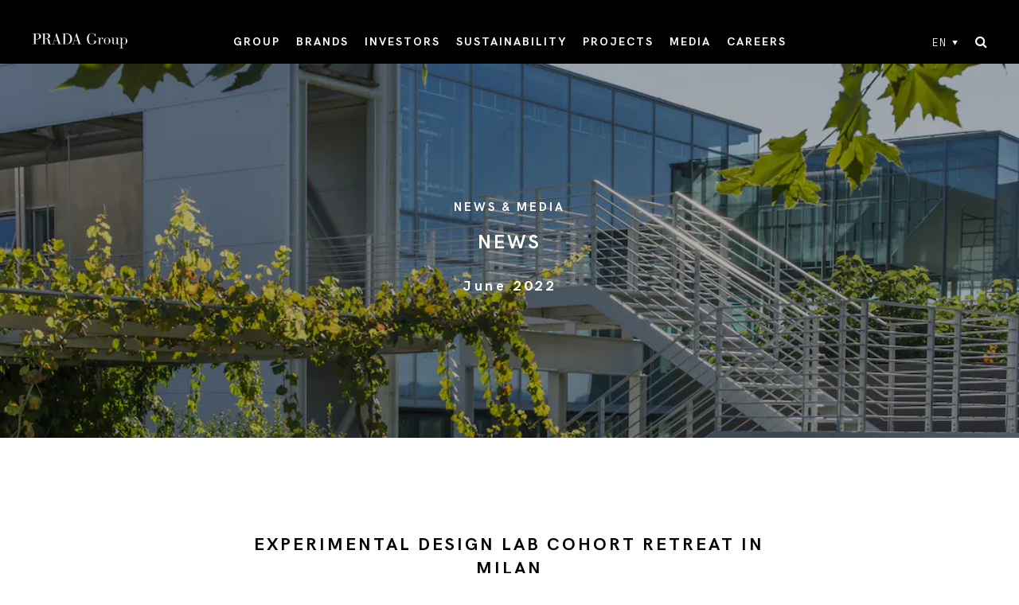

--- FILE ---
content_type: text/html; charset=UTF-8
request_url: https://www.pradagroup.com/en/news-media/news-section/experimental-design-lab-cohort-retreat-milan.html
body_size: 14990
content:

<!doctype html>
<html>
    <head>
        
<meta charset="utf-8"/>
<meta name="viewport" content="width=device-width, initial-scale=1, maximum-scale=1, shrink-to-fit=no"/>
<title>Experimental Design Lab Cohort retreat in Milan</title>
<meta name="keywords" content="prada"/>

<meta name="tealium"/>

<script defer="defer" type="text/javascript" src="https://rum.hlx.page/.rum/@adobe/helix-rum-js@%5E2/dist/rum-standalone.js" data-routing="env=prod,tier=publish,ams=Prada SpA"></script>
<link rel="icon" href="/etc/designs/pradagroup/favicon.ico"/>






<meta name="language" content="en"/>
<meta name="languagePagePath" content="/content/pradagroup/en"/>





    
<script src="/etc.clientlibs/clientlibs/granite/jquery/granite/csrf.min.ACSHASH56934e461ff6c436f962a5990541a527.js"></script>




<meta property="og:locale" content="en"/>
<meta property="og:type" content="website"/>
<meta property="og:site_name" content="PradaGroup"/>
<meta property="og:url" content="https://www.pradagroup.com/content/pradagroup/en/news-media/news-section/experimental-design-lab-cohort-retreat-milan.html"/>

<link rel="canonical" href="https://www.pradagroup.com/en/news-media/news-section/experimental-design-lab-cohort-retreat-milan.html"/>

<meta name="algolia" content="{&#34;algoliaConfigurations&#34;:{&#34;searchConfigurations&#34;:{&#34;securedApiKey&#34;:&#34;b0847ec635f75a2a1aa3b06aa4e19179&#34;,&#34;enableAlgolia&#34;:&#34;true&#34;},&#34;indexes&#34;:{&#34;querySuggestionsIndex&#34;:&#34;Pradagroup_EN_query_suggestions&#34;,&#34;baseIndex&#34;:&#34;Pradagroup_EN_relevance&#34;,&#34;newestIndex&#34;:&#34;Pradagroup_EN_relevance&#34;,&#34;descendingIndex&#34;:&#34;Pradagroup_EN_descending&#34;,&#34;ascendingIndex&#34;:&#34;Pradagroup_EN_ascending&#34;},&#34;applicationID&#34;:&#34;X3JZSIFQPV&#34;,&#34;facets&#34;:{&#34;facetable&#34;:&#34;true&#34;,&#34;label&#34;:&#34;category&#34;,&#34;facet&#34;:&#34;category&#34;,&#34;operator&#34;:&#34;or&#34;}}}"/>

<meta property="og:title" content="Experimental Design Lab Cohort retreat in Milan"/>
<meta property="og:description" content="Experimental Design Lab Cohort retreat in Milan"/>
<meta property="og:image" content="https://www.pradagroup.com/content/dam/pradagroup/immagini/newsandmedia/2022-news/giugno/2022-06-20-prada-menswear-ss23/cover-1.jpg"/>


<meta name="twitter:card" content="summary"/>
<meta name="twitter:title" content="Experimental Design Lab Cohort retreat in Milan"/>
<meta name="twitter:description" content="Experimental Design Lab Cohort retreat in Milan"/>
<meta name="twitter:image" content="https://www.pradagroup.com/content/dam/pradagroup/immagini/newsandmedia/2022-news/giugno/2022-06-20-prada-menswear-ss23/cover-1.jpg"/>
<script>
  document.addEventListener('DOMContentLoaded', (function (){
    var tealiumEnabled = $('meta[name=tealium]').attr("content") == 'true';
    var isChinaCountryLocation = $('body').hasClass('country-china');
    if (isChinaCountryLocation) {
      var lineShare = $('.component-lineShare');
      if(lineShare.length) {
        var facebookShare = lineShare.find("[data-type='facebook']");
        facebookShare.length && facebookShare.remove();
      }
    } else {
      var analyticsID = $('#analytics-date').data('idanalytics');
      if (!tealiumEnabled && analyticsID && analyticsID.length) {
        googleAnalytics();
      }
      facebookSdk();
      initPixelFacebook();
      $('head').append('<link href="https://fonts.googleapis.com/css?family=Playfair+Display&amp;subset=latin-ext" rel="stylesheet"/>')
    }

    function googleAnalytics () {
      var googleAnalyticsScript = (function (i, s, o, g, r, a, m) {
        i['GoogleAnalyticsObject'] = r;
        i[r] = i[r] || function () {
          (i[r].q = i[r].q || []).push(arguments)
        }, i[r].l = 1 * new Date();
        a = s.createElement(o),
            m = s.getElementsByTagName(o)[0];
        a.async = 1;
        a.src = g;
        m.parentNode.insertBefore(a, m)
      })(window, document, 'script', 'https://www.google-analytics.com/analytics.js', 'ga');
      ga('create', $('#analytics-date').attr('data-IdAnalytics'), 'auto');
      ga('send', 'pageview', {
        'anonymizeIp': true
      });
      $("body").append(googleAnalyticsScript);
    }

    function facebookSdk (){
      // FACEBOOK SDK
      var facebookSDK = (function (d, s, id) {
        var js, fjs = d.getElementsByTagName(s)[0];
        if (d.getElementById(id)) {
          return;
        }
        js = d.createElement(s);
        js.id = id;
        js.src = "//connect.facebook.net/en_US/sdk.js";
        fjs.parentNode.insertBefore(js, fjs);
      }(document, 'script', 'facebook-jssdk'));
      $('body').append(facebookSDK);
    }

    function initPixelFacebook() {
      window.fbAsyncInit = function () {
        FB.init({
          appId: '118944722145167',
          autoLogAppEvents: tealiumEnabled,
          xfbml: true,
          version: 'v2.10'
        });
        if(!tealiumEnabled) {
          FB.AppEvents.logPageView();
        }
      };
    }
  }));
</script>




        


    




    
<link rel="stylesheet" href="/etc/designs/pradagroup/clientlib-all.min.ACSHASHa0e7d111d269bfe275f3aee784563c7c.css" type="text/css">






    
<script src="/etc.clientlibs/clientlibs/granite/jquery.min.ACSHASH3e24d4d067ac58228b5004abb50344ef.js"></script>
<script src="/etc.clientlibs/clientlibs/granite/utils.min.ACSHASH899004cc02c33efc1f6694b1aee587fd.js"></script>












    
<script>(window.BOOMR_mq=window.BOOMR_mq||[]).push(["addVar",{"rua.upush":"false","rua.cpush":"true","rua.upre":"false","rua.cpre":"false","rua.uprl":"false","rua.cprl":"false","rua.cprf":"false","rua.trans":"SJ-daeba589-f9e5-4f2b-b36f-31f912c3cecd","rua.cook":"false","rua.ims":"false","rua.ufprl":"false","rua.cfprl":"true","rua.isuxp":"false","rua.texp":"norulematch","rua.ceh":"false","rua.ueh":"false","rua.ieh.st":"0"}]);</script>
                              <script>!function(e){var n="https://s.go-mpulse.net/boomerang/";if("False"=="True")e.BOOMR_config=e.BOOMR_config||{},e.BOOMR_config.PageParams=e.BOOMR_config.PageParams||{},e.BOOMR_config.PageParams.pci=!0,n="https://s2.go-mpulse.net/boomerang/";if(window.BOOMR_API_key="6CBFG-W822F-A5T9Q-9L2JK-RZ7Z5",function(){function e(){if(!o){var e=document.createElement("script");e.id="boomr-scr-as",e.src=window.BOOMR.url,e.async=!0,i.parentNode.appendChild(e),o=!0}}function t(e){o=!0;var n,t,a,r,d=document,O=window;if(window.BOOMR.snippetMethod=e?"if":"i",t=function(e,n){var t=d.createElement("script");t.id=n||"boomr-if-as",t.src=window.BOOMR.url,BOOMR_lstart=(new Date).getTime(),e=e||d.body,e.appendChild(t)},!window.addEventListener&&window.attachEvent&&navigator.userAgent.match(/MSIE [67]\./))return window.BOOMR.snippetMethod="s",void t(i.parentNode,"boomr-async");a=document.createElement("IFRAME"),a.src="about:blank",a.title="",a.role="presentation",a.loading="eager",r=(a.frameElement||a).style,r.width=0,r.height=0,r.border=0,r.display="none",i.parentNode.appendChild(a);try{O=a.contentWindow,d=O.document.open()}catch(_){n=document.domain,a.src="javascript:var d=document.open();d.domain='"+n+"';void(0);",O=a.contentWindow,d=O.document.open()}if(n)d._boomrl=function(){this.domain=n,t()},d.write("<bo"+"dy onload='document._boomrl();'>");else if(O._boomrl=function(){t()},O.addEventListener)O.addEventListener("load",O._boomrl,!1);else if(O.attachEvent)O.attachEvent("onload",O._boomrl);d.close()}function a(e){window.BOOMR_onload=e&&e.timeStamp||(new Date).getTime()}if(!window.BOOMR||!window.BOOMR.version&&!window.BOOMR.snippetExecuted){window.BOOMR=window.BOOMR||{},window.BOOMR.snippetStart=(new Date).getTime(),window.BOOMR.snippetExecuted=!0,window.BOOMR.snippetVersion=12,window.BOOMR.url=n+"6CBFG-W822F-A5T9Q-9L2JK-RZ7Z5";var i=document.currentScript||document.getElementsByTagName("script")[0],o=!1,r=document.createElement("link");if(r.relList&&"function"==typeof r.relList.supports&&r.relList.supports("preload")&&"as"in r)window.BOOMR.snippetMethod="p",r.href=window.BOOMR.url,r.rel="preload",r.as="script",r.addEventListener("load",e),r.addEventListener("error",function(){t(!0)}),setTimeout(function(){if(!o)t(!0)},3e3),BOOMR_lstart=(new Date).getTime(),i.parentNode.appendChild(r);else t(!1);if(window.addEventListener)window.addEventListener("load",a,!1);else if(window.attachEvent)window.attachEvent("onload",a)}}(),"".length>0)if(e&&"performance"in e&&e.performance&&"function"==typeof e.performance.setResourceTimingBufferSize)e.performance.setResourceTimingBufferSize();!function(){if(BOOMR=e.BOOMR||{},BOOMR.plugins=BOOMR.plugins||{},!BOOMR.plugins.AK){var n="true"=="true"?1:0,t="",a="aog2tpqxgqvl62lygglq-f-c6b9bc7f4-clientnsv4-s.akamaihd.net",i="false"=="true"?2:1,o={"ak.v":"39","ak.cp":"1105594","ak.ai":parseInt("423872",10),"ak.ol":"0","ak.cr":8,"ak.ipv":4,"ak.proto":"h2","ak.rid":"19125bab","ak.r":42313,"ak.a2":n,"ak.m":"dsca","ak.n":"essl","ak.bpcip":"3.141.169.0","ak.cport":56828,"ak.gh":"23.52.41.191","ak.quicv":"","ak.tlsv":"tls1.3","ak.0rtt":"","ak.0rtt.ed":"","ak.csrc":"-","ak.acc":"","ak.t":"1769484695","ak.ak":"hOBiQwZUYzCg5VSAfCLimQ==EZWHfL37wckHe5nYQVkpzq7arJXhKMsxKvK//JW5DWzM6bPOAHo+i6a4aluTjBps69prNig/PmDQuzMVa8WfULpDrfFod/JTv4vkMQPr3joDiBUQPuWrGU21UCYKHfsLm9v7jDL4JkN/yOKE1kFeNSlrRPn31pmrxtmDkX7d6rzdwAUGl7f02m89DPiClKng8BEGPLoiyCUVE8VjzZo7bJa5C9MuK/UTZvdrIdl8QBGT7FyBBWU5p/TaBWLhe9OujoB1GzmqhfqsFxbciOJNiDkDXJUUFRrbhE8fyZiwqbw/Q+tM+ql1hH69uXk0r+i77M7iaDQZ3ADlZ8kXJTg5+Em+Cu0LWHMzsGonhzUDSksOzYauw5g6uifVgrPBPPaNU6NqnQu8aGBtNYFXB4kSllTNTlajv2ipn37I9pXwY0g=","ak.pv":"104","ak.dpoabenc":"","ak.tf":i};if(""!==t)o["ak.ruds"]=t;var r={i:!1,av:function(n){var t="http.initiator";if(n&&(!n[t]||"spa_hard"===n[t]))o["ak.feo"]=void 0!==e.aFeoApplied?1:0,BOOMR.addVar(o)},rv:function(){var e=["ak.bpcip","ak.cport","ak.cr","ak.csrc","ak.gh","ak.ipv","ak.m","ak.n","ak.ol","ak.proto","ak.quicv","ak.tlsv","ak.0rtt","ak.0rtt.ed","ak.r","ak.acc","ak.t","ak.tf"];BOOMR.removeVar(e)}};BOOMR.plugins.AK={akVars:o,akDNSPreFetchDomain:a,init:function(){if(!r.i){var e=BOOMR.subscribe;e("before_beacon",r.av,null,null),e("onbeacon",r.rv,null,null),r.i=!0}return this},is_complete:function(){return!0}}}}()}(window);</script></head>

    


<body>
    
    
    
    <div id="application" class="container-full">
	<div class="component-topSearch">
    <div class="search-form">
        <div class="icon-close top-search-toggle" role="button" aria-label="Close Search"></div>
        <form method="post" class="standard-search-mobile">
            <input type="text" name="search" placeholder="Search"/>
            <button class="search-button icon-search-default" aria-label="Search"></button>
        </form>
        <div class="algolia-search-mobile">
            <button class="top-search-algolia-toggle">{'search' @ i18n}</button>
            <i class="fa fa-search"></i>
        </div>
    </div>
</div>


    <div class="component-header ">
    
    <div class="menu-overlay-full"></div>
    <div class="top-info">
        
    </div>
    <div class="main-container">
        
            

<div class="logo">
    <a href="/en.html">
        <img class="white" src="/etc/designs/pradagroup/fonts/Prada_white.svg"/>
    </a>
    <div class="top-info-mobile d-lg-none">
        
    </div>
</div>
        
        
            







<div class="navigation">
    <div class="main-navigation">
        <ul class="items first-level">
            <li class="item has-submenu">
                
                    <a href="/en/group/group-profile.html" target="_self" class="expand-link" role="button">GROUP</a>
                    

                    
                        <div class="sub-navigation is-submenu">
                            
                                <a href="/en/group/group-profile.html" target="_self" class="page-title with-arrow">
                                    <span>GROUP HOMEPAGE</span>
                                    <span class="fa fa-chevron-right"></span>
                                </a>
                            

                            <div class="subnav highlights-two-columns">
                                
                                    <div class="desktop-column">
                                        <ul class="items second-level">

                                            

                                            
                                                <li class="item">
                                                    <a href="/en/group/manifesto.html" target="_self">Purpose and Values</a>
                                                </li>
                                            

                                        

                                            

                                            
                                                <li class="item">
                                                    <a href="/en/group/history.html" target="_self">History</a>
                                                </li>
                                            

                                        

                                            

                                            
                                                <li class="item">
                                                    <a href="/en/group/know-how.html" target="_self">Know How</a>
                                                </li>
                                            

                                        

                                            

                                            
                                                <li class="item">
                                                    <a href="/en/group/sites.html" target="_self">Production sites</a>
                                                </li>
                                            

                                        

                                            

                                            
                                                <li class="item">
                                                    <a href="/en/group/places.html" target="_self">Places</a>
                                                </li>
                                            

                                        

                                            

                                            
                                                <li class="item">
                                                    <a href="/en/group/remix.html" target="_self">Prada Group Remix</a>
                                                </li>
                                            

                                        </ul>
                                    </div>
                                
                                    <div class="desktop-column">
                                        <ul class="items second-level">

                                            
                                                <li class="item has-submenu">
                                                    <a href="/en/group/corporate-governance.html" target="_self" class="expand-link">
                                                        <span>Corporate Governance</span>
                                                        <span class="arrow fa fa-chevron-right"></span>
                                                    </a>
                                                    <ul class="items third-level is-submenu">
                                                        <li class="item d-md-none">
                                                            <a href="/en/group/corporate-governance.html" target="_self">Corporate Governance</a>
                                                        </li>
                                                        
                                                            <li class="item">
                                                                <a href="/en/group/corporate-governance/board-of-directors.html" target="_self">Board of Directors</a>
                                                            </li>
                                                        
                                                            <li class="item">
                                                                <a href="/en/group/corporate-governance/board-committees.html" target="_self">Board Committees</a>
                                                            </li>
                                                        
                                                            <li class="item">
                                                                <a href="/en/group/corporate-governance/board-of-statutory-auditors.html" target="_self">Board of Statutory Auditors</a>
                                                            </li>
                                                        
                                                            <li class="item">
                                                                <a href="/en/group/corporate-governance/shareholders-meeting.html" target="_self">Shareholders’ meeting</a>
                                                            </li>
                                                        
                                                            <li class="item">
                                                                <a href="/en/group/corporate-governance/ethics-business-conduct.html" target="_self">Ethics &amp; Business Conduct</a>
                                                            </li>
                                                        
                                                            <li class="item">
                                                                <a href="/en/group/corporate-governance/whistleblowing.html" target="_self">Whistleblowing</a>
                                                            </li>
                                                        
                                                            <li class="item">
                                                                <a href="/en/group/corporate-governance/download-area-governance.html" target="_self">Download Area</a>
                                                            </li>
                                                        
                                                    </ul>
                                                </li>
                                            

                                            

                                        </ul>
                                    </div>
                                

                                <div class="highlights d-none d-lg-block">
                                    <a href="/en/group/manifesto.html" target="_self">
                                        
    

    
    
    
    
    

    

    <img sizes="100vw" src="/content/dam/pradagroup/immagini/menu/2023/group_menu_04.jpg/_jcr_content/renditions/cq5dam.web.1920.1920.jpeg" class="img-full" alt srcset="/content/dam/pradagroup/immagini/menu/2023/group_menu_04.jpg/_jcr_content/renditions/cq5dam.thumbnail.460.460.jpeg 460w,
            /content/dam/pradagroup/immagini/menu/2023/group_menu_04.jpg/_jcr_content/renditions/cq5dam.thumbnail.768.768.jpeg 768w,
            /content/dam/pradagroup/immagini/menu/2023/group_menu_04.jpg/_jcr_content/renditions/cq5dam.thumbnail.1024.1024.jpeg 1024w,
            /content/dam/pradagroup/immagini/menu/2023/group_menu_04.jpg/_jcr_content/renditions/cq5dam.thumbnail.1280.1280.jpeg 1280w,
            /content/dam/pradagroup/immagini/menu/2023/group_menu_04.jpg/_jcr_content/renditions/cq5dam.web.1920.1920.jpeg 1920w"/>

                                        <div class="content">
                                            <p class="highlights-title">HIGHLIGHTS</p>
                                            <p class="highlights-text">Purpose and Values</p>
                                            
                                        </div>
                                    </a>
                                </div>
                            </div>
                        </div>
                    
                
                
            </li>
        
            <li class="item has-submenu">
                
                    <a href="/en/brands/prada.html" target="_self" class="expand-link" role="button">BRANDS</a>
                    
                        <div class="sub-navigation brands is-submenu">
                            <div class="subnav">
                                
                                    <ul class="items second-level">
                                        <li class="item">
                                            <a href="/en/brands/prada.html" target="_self">
                                                <div class="brand">Prada</div>
                                                
    

    
    
    
    
    

    

    <img sizes="100vw" src="/content/dam/pradagroup/immagini/HP/mosaico-marchi/2026/menu/cover_prada_menu.jpg/_jcr_content/renditions/cq5dam.web.1920.1920.jpeg" class="d-none d-lg-block" alt srcset="/content/dam/pradagroup/immagini/HP/mosaico-marchi/2026/menu/cover_prada_menu.jpg/_jcr_content/renditions/cq5dam.thumbnail.460.460.jpeg 460w,
            /content/dam/pradagroup/immagini/HP/mosaico-marchi/2026/menu/cover_prada_menu.jpg/_jcr_content/renditions/cq5dam.thumbnail.768.768.jpeg 768w,
            /content/dam/pradagroup/immagini/HP/mosaico-marchi/2026/menu/cover_prada_menu.jpg/_jcr_content/renditions/cq5dam.thumbnail.1024.1024.jpeg 1024w,
            /content/dam/pradagroup/immagini/HP/mosaico-marchi/2026/menu/cover_prada_menu.jpg/_jcr_content/renditions/cq5dam.thumbnail.1280.1280.jpeg 1280w,
            /content/dam/pradagroup/immagini/HP/mosaico-marchi/2026/menu/cover_prada_menu.jpg/_jcr_content/renditions/cq5dam.web.1920.1920.jpeg 1920w"/>

                                            </a>
                                        </li>

                                    
                                        <li class="item">
                                            <a href="/en/brands/miu-miu.html" target="_self">
                                                <div class="brand">Miu Miu</div>
                                                
    

    
    
    
    
    

    

    <img sizes="100vw" src="/content/dam/pradagroup/immagini/HP/mosaico-marchi/2026/menu/Cover_miumiu_menu.jpg/_jcr_content/renditions/cq5dam.web.1920.1920.jpeg" class="d-none d-lg-block" alt srcset="/content/dam/pradagroup/immagini/HP/mosaico-marchi/2026/menu/Cover_miumiu_menu.jpg/_jcr_content/renditions/cq5dam.thumbnail.460.460.jpeg 460w,
            /content/dam/pradagroup/immagini/HP/mosaico-marchi/2026/menu/Cover_miumiu_menu.jpg/_jcr_content/renditions/cq5dam.thumbnail.768.768.jpeg 768w,
            /content/dam/pradagroup/immagini/HP/mosaico-marchi/2026/menu/Cover_miumiu_menu.jpg/_jcr_content/renditions/cq5dam.thumbnail.1024.1024.jpeg 1024w,
            /content/dam/pradagroup/immagini/HP/mosaico-marchi/2026/menu/Cover_miumiu_menu.jpg/_jcr_content/renditions/cq5dam.thumbnail.1280.1280.jpeg 1280w,
            /content/dam/pradagroup/immagini/HP/mosaico-marchi/2026/menu/Cover_miumiu_menu.jpg/_jcr_content/renditions/cq5dam.web.1920.1920.jpeg 1920w"/>

                                            </a>
                                        </li>

                                    
                                        <li class="item">
                                            <a href="/en/brands/church-s.html" target="_self">
                                                <div class="brand">Church&#39;s</div>
                                                
    

    
    
    
    
    

    

    <img sizes="100vw" src="/content/dam/pradagroup/immagini/HP/mosaico-marchi/2025-bis/menu/cover_churchs_menu.jpg/_jcr_content/renditions/cq5dam.web.1920.1920.jpeg" class="d-none d-lg-block" alt srcset="/content/dam/pradagroup/immagini/HP/mosaico-marchi/2025-bis/menu/cover_churchs_menu.jpg/_jcr_content/renditions/cq5dam.thumbnail.460.460.jpeg 460w,
            /content/dam/pradagroup/immagini/HP/mosaico-marchi/2025-bis/menu/cover_churchs_menu.jpg/_jcr_content/renditions/cq5dam.thumbnail.768.768.jpeg 768w,
            /content/dam/pradagroup/immagini/HP/mosaico-marchi/2025-bis/menu/cover_churchs_menu.jpg/_jcr_content/renditions/cq5dam.thumbnail.1024.1024.jpeg 1024w,
            /content/dam/pradagroup/immagini/HP/mosaico-marchi/2025-bis/menu/cover_churchs_menu.jpg/_jcr_content/renditions/cq5dam.thumbnail.1280.1280.jpeg 1280w,
            /content/dam/pradagroup/immagini/HP/mosaico-marchi/2025-bis/menu/cover_churchs_menu.jpg/_jcr_content/renditions/cq5dam.web.1920.1920.jpeg 1920w"/>

                                            </a>
                                        </li>

                                    
                                        <li class="item">
                                            <a href="/en/brands/car-shoe.html" target="_self">
                                                <div class="brand">Car Shoe</div>
                                                
    

    
    
    
    
    

    

    <img sizes="100vw" src="/content/dam/pradagroup/immagini/HP/mosaico-marchi/2025-bis/menu/cover_carshoe_menu.jpg/_jcr_content/renditions/cq5dam.web.1920.1920.jpeg" class="d-none d-lg-block" alt srcset="/content/dam/pradagroup/immagini/HP/mosaico-marchi/2025-bis/menu/cover_carshoe_menu.jpg/_jcr_content/renditions/cq5dam.thumbnail.460.460.jpeg 460w,
            /content/dam/pradagroup/immagini/HP/mosaico-marchi/2025-bis/menu/cover_carshoe_menu.jpg/_jcr_content/renditions/cq5dam.thumbnail.768.768.jpeg 768w,
            /content/dam/pradagroup/immagini/HP/mosaico-marchi/2025-bis/menu/cover_carshoe_menu.jpg/_jcr_content/renditions/cq5dam.thumbnail.1024.1024.jpeg 1024w,
            /content/dam/pradagroup/immagini/HP/mosaico-marchi/2025-bis/menu/cover_carshoe_menu.jpg/_jcr_content/renditions/cq5dam.thumbnail.1280.1280.jpeg 1280w,
            /content/dam/pradagroup/immagini/HP/mosaico-marchi/2025-bis/menu/cover_carshoe_menu.jpg/_jcr_content/renditions/cq5dam.web.1920.1920.jpeg 1920w"/>

                                            </a>
                                        </li>

                                    
                                        <li class="item">
                                            <a href="/en/brands/versace.html" target="_self">
                                                <div class="brand">VERSACE</div>
                                                
    

    
    
    
    
    

    

    <img sizes="100vw" src="/content/dam/pradagroup/immagini/marchi/2025/novembre/versace/Cover-brand_menu-Versace.jpg/_jcr_content/renditions/cq5dam.web.1920.1920.jpeg" class="d-none d-lg-block" alt srcset="/content/dam/pradagroup/immagini/marchi/2025/novembre/versace/Cover-brand_menu-Versace.jpg/_jcr_content/renditions/cq5dam.thumbnail.460.460.jpeg 460w,
            /content/dam/pradagroup/immagini/marchi/2025/novembre/versace/Cover-brand_menu-Versace.jpg/_jcr_content/renditions/cq5dam.thumbnail.768.768.jpeg 768w,
            /content/dam/pradagroup/immagini/marchi/2025/novembre/versace/Cover-brand_menu-Versace.jpg/_jcr_content/renditions/cq5dam.thumbnail.1024.1024.jpeg 1024w,
            /content/dam/pradagroup/immagini/marchi/2025/novembre/versace/Cover-brand_menu-Versace.jpg/_jcr_content/renditions/cq5dam.thumbnail.1280.1280.jpeg 1280w,
            /content/dam/pradagroup/immagini/marchi/2025/novembre/versace/Cover-brand_menu-Versace.jpg/_jcr_content/renditions/cq5dam.web.1920.1920.jpeg 1920w"/>

                                            </a>
                                        </li>

                                    
                                        <li class="item">
                                            <a href="/en/brands/marchesi.html" target="_self">
                                                <div class="brand">Marchesi 1824</div>
                                                
    

    
    
    
    
    

    

    <img sizes="100vw" src="/content/dam/pradagroup/immagini/HP/mosaico-marchi/2026/menu/cover_marchesi_menu.jpg/_jcr_content/renditions/cq5dam.web.1920.1920.jpeg" class="d-none d-lg-block" alt srcset="/content/dam/pradagroup/immagini/HP/mosaico-marchi/2026/menu/cover_marchesi_menu.jpg/_jcr_content/renditions/cq5dam.thumbnail.460.460.jpeg 460w,
            /content/dam/pradagroup/immagini/HP/mosaico-marchi/2026/menu/cover_marchesi_menu.jpg/_jcr_content/renditions/cq5dam.thumbnail.768.768.jpeg 768w,
            /content/dam/pradagroup/immagini/HP/mosaico-marchi/2026/menu/cover_marchesi_menu.jpg/_jcr_content/renditions/cq5dam.thumbnail.1024.1024.jpeg 1024w,
            /content/dam/pradagroup/immagini/HP/mosaico-marchi/2026/menu/cover_marchesi_menu.jpg/_jcr_content/renditions/cq5dam.thumbnail.1280.1280.jpeg 1280w,
            /content/dam/pradagroup/immagini/HP/mosaico-marchi/2026/menu/cover_marchesi_menu.jpg/_jcr_content/renditions/cq5dam.web.1920.1920.jpeg 1920w"/>

                                            </a>
                                        </li>

                                    
                                        <li class="item">
                                            <a href="/en/brands/luna-rossa.html" target="_self">
                                                <div class="brand">Luna Rossa</div>
                                                
    

    
    
    
    
    

    

    <img sizes="100vw" src="/content/dam/pradagroup/immagini/marchi/2025/giugno/luna-rossa/brand/Cover_brands_menu_LR.jpg/_jcr_content/renditions/cq5dam.web.1920.1920.jpeg" class="d-none d-lg-block" alt srcset="/content/dam/pradagroup/immagini/marchi/2025/giugno/luna-rossa/brand/Cover_brands_menu_LR.jpg/_jcr_content/renditions/cq5dam.thumbnail.460.460.jpeg 460w,
            /content/dam/pradagroup/immagini/marchi/2025/giugno/luna-rossa/brand/Cover_brands_menu_LR.jpg/_jcr_content/renditions/cq5dam.thumbnail.768.768.jpeg 768w,
            /content/dam/pradagroup/immagini/marchi/2025/giugno/luna-rossa/brand/Cover_brands_menu_LR.jpg/_jcr_content/renditions/cq5dam.thumbnail.1024.1024.jpeg 1024w,
            /content/dam/pradagroup/immagini/marchi/2025/giugno/luna-rossa/brand/Cover_brands_menu_LR.jpg/_jcr_content/renditions/cq5dam.thumbnail.1280.1280.jpeg 1280w,
            /content/dam/pradagroup/immagini/marchi/2025/giugno/luna-rossa/brand/Cover_brands_menu_LR.jpg/_jcr_content/renditions/cq5dam.web.1920.1920.jpeg 1920w"/>

                                            </a>
                                        </li>

                                    </ul>
                                
                            </div>
                        </div>
                    

                    
                
                
            </li>
        
            <li class="item has-submenu">
                
                    <a href="/en/investors/investor-relations.html" target="_self" class="expand-link" role="button">INVESTORS</a>
                    

                    
                        <div class="sub-navigation is-submenu">
                            

                            <div class="subnav highlights-two-columns">
                                
                                    <div class="desktop-column">
                                        <ul class="items second-level">

                                            
                                                <li class="item has-submenu">
                                                    <a href="/en/investors/investor-relations.html" target="_self" class="expand-link">
                                                        <span>INVESTOR RELATIONS</span>
                                                        <span class="arrow fa fa-chevron-right"></span>
                                                    </a>
                                                    <ul class="items third-level is-submenu">
                                                        <li class="item d-md-none">
                                                            <a href="/en/investors/investor-relations.html" target="_self">INVESTOR RELATIONS</a>
                                                        </li>
                                                        
                                                            <li class="item">
                                                                <a href="/en/investors/investor-relations/results-presentations.html" target="_self">Reports &amp; Presentations</a>
                                                            </li>
                                                        
                                                            <li class="item">
                                                                <a href="/en/investors/investor-relations/shareholder-info.html" target="_self">Shareholder Information</a>
                                                            </li>
                                                        
                                                            <li class="item">
                                                                <a href="/en/investors/investor-relations/analyst-coverage.html" target="_self">Analysts&#39; Coverage</a>
                                                            </li>
                                                        
                                                            <li class="item">
                                                                <a href="/en/investors/investor-relations/2021-capital-markets-day.html" target="_self">Capital Markets Day</a>
                                                            </li>
                                                        
                                                    </ul>
                                                </li>
                                            

                                            

                                        </ul>
                                    </div>
                                
                                    <div class="desktop-column">
                                        <ul class="items second-level">

                                            

                                            
                                                <li class="item">
                                                    <a href="/en/investors/hkse-announcement.html" target="_self">HKSE ANNOUNCEMENTS</a>
                                                </li>
                                            

                                        </ul>
                                    </div>
                                

                                <div class="highlights d-none d-lg-block">
                                    <a href="/en/news-media/news-section/25-10-23-prada-group-9m-revenue.html" target="_self">
                                        
    

    
    
    
    
    

    

    <img sizes="100vw" src="/content/dam/pradagroup/immagini/investors/2025/9m-2025/9M25_cover-menu.jpg/_jcr_content/renditions/cq5dam.web.1920.1920.jpeg" class="img-full" alt srcset="/content/dam/pradagroup/immagini/investors/2025/9m-2025/9M25_cover-menu.jpg/_jcr_content/renditions/cq5dam.thumbnail.460.460.jpeg 460w,
            /content/dam/pradagroup/immagini/investors/2025/9m-2025/9M25_cover-menu.jpg/_jcr_content/renditions/cq5dam.thumbnail.768.768.jpeg 768w,
            /content/dam/pradagroup/immagini/investors/2025/9m-2025/9M25_cover-menu.jpg/_jcr_content/renditions/cq5dam.thumbnail.1024.1024.jpeg 1024w,
            /content/dam/pradagroup/immagini/investors/2025/9m-2025/9M25_cover-menu.jpg/_jcr_content/renditions/cq5dam.thumbnail.1280.1280.jpeg 1280w,
            /content/dam/pradagroup/immagini/investors/2025/9m-2025/9M25_cover-menu.jpg/_jcr_content/renditions/cq5dam.web.1920.1920.jpeg 1920w"/>

                                        <div class="content">
                                            <p class="highlights-title">HIGHLIGHTS</p>
                                            <p class="highlights-text">9M 2025 Revenue</p>
                                            <p class="date">October 2025</p>
                                        </div>
                                    </a>
                                </div>
                            </div>
                        </div>
                    
                
                
            </li>
        
            <li class="item has-submenu">
                
                    <a href="/en/sustainability/prada-impact/impact.html" target="_self" class="expand-link" role="button">SUSTAINABILITY</a>
                    

                    
                        <div class="sub-navigation is-submenu">
                            
                                <a href="/en/sustainability/prada-impact/impact.html" target="_self" class="page-title with-arrow">
                                    <span>SUSTAINABILITY HOMEPAGE</span>
                                    <span class="fa fa-chevron-right"></span>
                                </a>
                            

                            <div class="subnav ">
                                
                                    <div class="desktop-column">
                                        <ul class="items second-level">

                                            

                                            
                                                <li class="item">
                                                    <a href="/en/sustainability/prada-impact/letter-to-the-stakeholders.html" target="_self">LETTERS TO STAKEHOLDERS</a>
                                                </li>
                                            

                                        

                                            

                                            
                                                <li class="item">
                                                    <a href="/en/sustainability/prada-impact/sustainability-strategy.html" target="_self">SUSTAINABILITY STRATEGY</a>
                                                </li>
                                            

                                        

                                            

                                            
                                                <li class="item">
                                                    <a href="/en/sustainability/prada-impact/materiality-matrix.html" target="_self">Materiality Analysis</a>
                                                </li>
                                            

                                        

                                            

                                            
                                                <li class="item">
                                                    <a href="/en/sustainability/news-csr.html" target="_self">SUSTAINABILITY NEWS</a>
                                                </li>
                                            

                                        

                                            

                                            
                                                <li class="item">
                                                    <a href="/en/sustainability/download-area-csr.html" target="_self">DOWNLOAD AREA</a>
                                                </li>
                                            

                                        </ul>
                                    </div>
                                
                                    <div class="desktop-column">
                                        <ul class="items second-level">

                                            
                                                <li class="item has-submenu">
                                                    <a href="/en/sustainability/environment-csr.html" target="_self" class="expand-link">
                                                        <span>ENVIRONMENT</span>
                                                        <span class="arrow fa fa-chevron-right"></span>
                                                    </a>
                                                    <ul class="items third-level is-submenu">
                                                        <li class="item d-md-none">
                                                            <a href="/en/sustainability/environment-csr.html" target="_self">ENVIRONMENT</a>
                                                        </li>
                                                        
                                                            <li class="item">
                                                                <a href="/en/sustainability/environment-csr/climate-strategy.html" target="_self">Climate Strategy</a>
                                                            </li>
                                                        
                                                            <li class="item">
                                                                <a href="/en/sustainability/environment-csr/biodiversity.html" target="_self">Preserve the Ecosystem</a>
                                                            </li>
                                                        
                                                            <li class="item">
                                                                <a href="/en/sustainability/environment-csr/circular-thinking.html" target="_self">Circular Thinking</a>
                                                            </li>
                                                        
                                                            <li class="item">
                                                                <a href="/en/sustainability/environment-csr/fashion-pact.html" target="_self">Fashion Pact</a>
                                                            </li>
                                                        
                                                            <li class="item">
                                                                <a href="/en/sustainability/environment-csr/prada-group-forestami.html" target="_self">Forestami</a>
                                                            </li>
                                                        
                                                    </ul>
                                                </li>
                                            

                                            

                                        </ul>
                                    </div>
                                
                                    <div class="desktop-column">
                                        <ul class="items second-level">

                                            
                                                <li class="item has-submenu">
                                                    <a href="/en/sustainability/people-csr.html" target="_self" class="expand-link">
                                                        <span>PEOPLE</span>
                                                        <span class="arrow fa fa-chevron-right"></span>
                                                    </a>
                                                    <ul class="items third-level is-submenu">
                                                        <li class="item d-md-none">
                                                            <a href="/en/sustainability/people-csr.html" target="_self">PEOPLE</a>
                                                        </li>
                                                        
                                                            <li class="item">
                                                                <a href="/en/sustainability/people-csr/prada-academy.html" target="_self">Prada Group Academy</a>
                                                            </li>
                                                        
                                                            <li class="item">
                                                                <a href="/en/sustainability/people-csr/diversity-inclusion-advisory-council.html" target="_self">Diversity, Equity &amp; Inclusion</a>
                                                            </li>
                                                        
                                                    </ul>
                                                </li>
                                            

                                            

                                        </ul>
                                    </div>
                                
                                    <div class="desktop-column">
                                        <ul class="items second-level">

                                            
                                                <li class="item has-submenu">
                                                    <a href="/en/sustainability/cultural-csr.html" target="_self" class="expand-link">
                                                        <span>CULTURE</span>
                                                        <span class="arrow fa fa-chevron-right"></span>
                                                    </a>
                                                    <ul class="items third-level is-submenu">
                                                        <li class="item d-md-none">
                                                            <a href="/en/sustainability/cultural-csr.html" target="_self">CULTURE</a>
                                                        </li>
                                                        
                                                            <li class="item">
                                                                <a href="/en/sustainability/cultural-csr/sea-beyond.html" target="_self">Sea Beyond</a>
                                                            </li>
                                                        
                                                            <li class="item">
                                                                <a href="/en/sustainability/cultural-csr/shaping-future.html" target="_self">Shaping a Future</a>
                                                            </li>
                                                        
                                                            <li class="item">
                                                                <a href="/en/sustainability/cultural-csr/prada-mode.html" target="_self">Prada Mode</a>
                                                            </li>
                                                        
                                                            <li class="item">
                                                                <a href="/en/sustainability/cultural-csr/restoration-works.html" target="_self">Restoration Works</a>
                                                            </li>
                                                        
                                                            <li class="item">
                                                                <a href="/en/sustainability/cultural-csr/cares-marchesi.html" target="_self">Marchesi 1824 and Care’s</a>
                                                            </li>
                                                        
                                                    </ul>
                                                </li>
                                            

                                            

                                        </ul>
                                    </div>
                                

                                <div class="highlights d-none d-lg-block">
                                    <a href="/en/sustainability/prada-impact/impact.html" target="_self">
                                        
    

    
    
    
    
    

    

    <img sizes="100vw" src="/content/dam/pradagroup/immagini/HP/2025/marzo/csr24/menu_CSR_EN.jpg/_jcr_content/renditions/cq5dam.web.1920.1920.jpeg" class="img-full" alt srcset="/content/dam/pradagroup/immagini/HP/2025/marzo/csr24/menu_CSR_EN.jpg/_jcr_content/renditions/cq5dam.thumbnail.460.460.jpeg 460w,
            /content/dam/pradagroup/immagini/HP/2025/marzo/csr24/menu_CSR_EN.jpg/_jcr_content/renditions/cq5dam.thumbnail.768.768.jpeg 768w,
            /content/dam/pradagroup/immagini/HP/2025/marzo/csr24/menu_CSR_EN.jpg/_jcr_content/renditions/cq5dam.thumbnail.1024.1024.jpeg 1024w,
            /content/dam/pradagroup/immagini/HP/2025/marzo/csr24/menu_CSR_EN.jpg/_jcr_content/renditions/cq5dam.thumbnail.1280.1280.jpeg 1280w,
            /content/dam/pradagroup/immagini/HP/2025/marzo/csr24/menu_CSR_EN.jpg/_jcr_content/renditions/cq5dam.web.1920.1920.jpeg 1920w"/>

                                        <div class="content">
                                            <p class="highlights-title">HIGHLIGHTS</p>
                                            <p class="highlights-text">Sustainability Report 2024</p>
                                            
                                        </div>
                                    </a>
                                </div>
                            </div>
                        </div>
                    
                
                
            </li>
        
            <li class="item has-submenu">
                
                    <a href="/en/perspectives/overview.html" target="_self" class="expand-link" role="button">PROJECTS</a>
                    

                    
                        <div class="sub-navigation is-submenu">
                            
                                <a href="/en/perspectives/overview.html" target="_self" class="page-title with-arrow">
                                    <span>PROJECTS HOMEPAGE</span>
                                    <span class="fa fa-chevron-right"></span>
                                </a>
                            

                            <div class="subnav highlights-two-columns">
                                
                                    <div class="desktop-column">
                                        <ul class="items second-level">

                                            

                                            
                                                <li class="item">
                                                    <a href="/en/perspectives/special-projects.html" target="_self">SPECIAL PROJECTS</a>
                                                </li>
                                            

                                        

                                            

                                            
                                                <li class="item">
                                                    <a href="/en/perspectives/stories/sezione-excursus/prada-group-fai.html" target="_self">PRADA AND FAI</a>
                                                </li>
                                            

                                        </ul>
                                    </div>
                                
                                    <div class="desktop-column">
                                        <ul class="items second-level">

                                            
                                                <li class="item has-submenu">
                                                    <a href="/en/perspectives/excursus.html" target="_self" class="expand-link">
                                                        <span>THIRD-PARTY PROJECTS</span>
                                                        <span class="arrow fa fa-chevron-right"></span>
                                                    </a>
                                                    <ul class="items third-level is-submenu">
                                                        <li class="item d-md-none">
                                                            <a href="/en/perspectives/excursus.html" target="_self">THIRD-PARTY PROJECTS</a>
                                                        </li>
                                                        
                                                            <li class="item">
                                                                <a href="/en/perspectives/excursus/schiaparelli-prada.html" target="_self">Schiaparelli &amp; Prada: Impossible Conversations</a>
                                                            </li>
                                                        
                                                            <li class="item">
                                                                <a href="/en/perspectives/excursus/prada-marfa.html" target="_self">Prada Marfa</a>
                                                            </li>
                                                        
                                                    </ul>
                                                </li>
                                            

                                            

                                        </ul>
                                    </div>
                                
                                    <div class="desktop-column">
                                        <ul class="items second-level">

                                            
                                                <li class="item has-submenu">
                                                    <a href="/en/perspectives/sponsorships.html" target="_self" class="expand-link">
                                                        <span>SPONSORSHIPS</span>
                                                        <span class="arrow fa fa-chevron-right"></span>
                                                    </a>
                                                    <ul class="items third-level is-submenu">
                                                        <li class="item d-md-none">
                                                            <a href="/en/perspectives/sponsorships.html" target="_self">SPONSORSHIPS</a>
                                                        </li>
                                                        
                                                            <li class="item">
                                                                <a href="/en/perspectives/sponsorships/fondazione-prada.html" target="_self">Fondazione Prada</a>
                                                            </li>
                                                        
                                                            <li class="item">
                                                                <a href="/en/perspectives/sponsorships/luna-rossa.html" target="_self">Luna Rossa</a>
                                                            </li>
                                                        
                                                    </ul>
                                                </li>
                                            

                                            

                                        </ul>
                                    </div>
                                

                                <div class="highlights d-none d-lg-block">
                                    <a href="/en/perspectives/stories/sezione-progetti-speciali/prada-mode-seoul.html" target="_self">
                                        
    

    
    
    
    
    

    

    <img sizes="100vw" src="/content/dam/pradagroup/immagini/prosepettive/progetti-speciali/2023/prada-mode-seoul/cover-highlights-menu.jpg/_jcr_content/renditions/cq5dam.web.1920.1920.jpeg" class="img-full" alt srcset="/content/dam/pradagroup/immagini/prosepettive/progetti-speciali/2023/prada-mode-seoul/cover-highlights-menu.jpg/_jcr_content/renditions/cq5dam.thumbnail.460.460.jpeg 460w,
            /content/dam/pradagroup/immagini/prosepettive/progetti-speciali/2023/prada-mode-seoul/cover-highlights-menu.jpg/_jcr_content/renditions/cq5dam.thumbnail.768.768.jpeg 768w,
            /content/dam/pradagroup/immagini/prosepettive/progetti-speciali/2023/prada-mode-seoul/cover-highlights-menu.jpg/_jcr_content/renditions/cq5dam.thumbnail.1024.1024.jpeg 1024w,
            /content/dam/pradagroup/immagini/prosepettive/progetti-speciali/2023/prada-mode-seoul/cover-highlights-menu.jpg/_jcr_content/renditions/cq5dam.thumbnail.1280.1280.jpeg 1280w,
            /content/dam/pradagroup/immagini/prosepettive/progetti-speciali/2023/prada-mode-seoul/cover-highlights-menu.jpg/_jcr_content/renditions/cq5dam.web.1920.1920.jpeg 1920w"/>

                                        <div class="content">
                                            <p class="highlights-title">HIGHLIGHTS</p>
                                            <p class="highlights-text">Prada Mode Seoul</p>
                                            <p class="date">September 2023</p>
                                        </div>
                                    </a>
                                </div>
                            </div>
                        </div>
                    
                
                
            </li>
        
            <li class="item has-submenu">
                
                    <a href="/en/news-media/highlights.html" target="_self" class="expand-link" role="button">MEDIA</a>
                    

                    
                        <div class="sub-navigation is-submenu">
                            

                            <div class="subnav highlights-two-columns">
                                
                                    <div class="desktop-column">
                                        <ul class="items second-level">

                                            

                                            
                                                <li class="item">
                                                    <a href="/en/news-media/highlights.html" target="_self">LATEST NEWS</a>
                                                </li>
                                            

                                        

                                            

                                            
                                                <li class="item">
                                                    <a href="/en/news-media/press-releases-documents.html" target="_self">PRESS RELEASES &amp; DOCUMENTS</a>
                                                </li>
                                            

                                        

                                            

                                            
                                                <li class="item">
                                                    <a href="/en/news-media/media-library.html" target="_self">Video Library</a>
                                                </li>
                                            

                                        </ul>
                                    </div>
                                

                                <div class="highlights d-none d-lg-block">
                                    <a href="/en/news-media/news-section/26-01-07-prada-ss26-campaign.html" target="_self">
                                        
    

    
    
    
    
    

    

    <img sizes="100vw" src="/content/dam/pradagroup/immagini/newsandmedia/2026-news/gennaio/2026-01-07-campagna-prada-ss26/cover-highlights-menu.jpg/_jcr_content/renditions/cq5dam.web.1920.1920.jpeg" class="img-full" alt srcset="/content/dam/pradagroup/immagini/newsandmedia/2026-news/gennaio/2026-01-07-campagna-prada-ss26/cover-highlights-menu.jpg/_jcr_content/renditions/cq5dam.thumbnail.460.460.jpeg 460w,
            /content/dam/pradagroup/immagini/newsandmedia/2026-news/gennaio/2026-01-07-campagna-prada-ss26/cover-highlights-menu.jpg/_jcr_content/renditions/cq5dam.thumbnail.768.768.jpeg 768w,
            /content/dam/pradagroup/immagini/newsandmedia/2026-news/gennaio/2026-01-07-campagna-prada-ss26/cover-highlights-menu.jpg/_jcr_content/renditions/cq5dam.thumbnail.1024.1024.jpeg 1024w,
            /content/dam/pradagroup/immagini/newsandmedia/2026-news/gennaio/2026-01-07-campagna-prada-ss26/cover-highlights-menu.jpg/_jcr_content/renditions/cq5dam.thumbnail.1280.1280.jpeg 1280w,
            /content/dam/pradagroup/immagini/newsandmedia/2026-news/gennaio/2026-01-07-campagna-prada-ss26/cover-highlights-menu.jpg/_jcr_content/renditions/cq5dam.web.1920.1920.jpeg 1920w"/>

                                        <div class="content">
                                            <p class="highlights-title">HIGHLIGHTS</p>
                                            <p class="highlights-text">Prada Spring/Summer 2026 campaign: Image of an Image</p>
                                            <p class="date">January 2026</p>
                                        </div>
                                    </a>
                                </div>
                            </div>
                        </div>
                    
                
                
            </li>
        
            <li class="item has-submenu">
                
                    <a href="/en/talents/job-opportunities.html" target="_self" class="expand-link" role="button">CAREERS</a>
                    

                    
                        <div class="sub-navigation is-submenu">
                            

                            <div class="subnav highlights-two-columns">
                                
                                    <div class="desktop-column">
                                        <ul class="items second-level">

                                            

                                            
                                                <li class="item">
                                                    <a href="https://www.pradagroup.com/en/talents/people.html" target="_blank">PEOPLE</a>
                                                </li>
                                            

                                        

                                            

                                            
                                                <li class="item">
                                                    <a href="https://www.pradagroup.com/en/talents/prada-academy.html" target="_blank">PRADA GROUP ACADEMY</a>
                                                </li>
                                            

                                        

                                            

                                            
                                                <li class="item">
                                                    <a href="https://www.pradagroup.com/en/talents/professions.html" target="_blank">CAREER PATHS</a>
                                                </li>
                                            

                                        

                                            

                                            
                                                <li class="item">
                                                    <a href="/en/talents/job-opportunities.html" target="_self">WORK WITH US</a>
                                                </li>
                                            

                                        </ul>
                                    </div>
                                

                                <div class="highlights d-none d-lg-block">
                                    <a href="https://www.pradagroup.com/en/talents/prada-academy.html" target="_blank">
                                        
    

    
    
    
    
    

    

    <img sizes="100vw" src="/content/dam/pradagroup/immagini/menu/07_Careers.png/_jcr_content/renditions/cq5dam.web.1920.1920.jpeg" class="img-full" alt srcset="/content/dam/pradagroup/immagini/menu/07_Careers.png/_jcr_content/renditions/cq5dam.thumbnail.460.460.jpeg 460w,
            /content/dam/pradagroup/immagini/menu/07_Careers.png/_jcr_content/renditions/cq5dam.thumbnail.768.768.jpeg 768w,
            /content/dam/pradagroup/immagini/menu/07_Careers.png/_jcr_content/renditions/cq5dam.thumbnail.1024.1024.jpeg 1024w,
            /content/dam/pradagroup/immagini/menu/07_Careers.png/_jcr_content/renditions/cq5dam.thumbnail.1280.1280.jpeg 1280w,
            /content/dam/pradagroup/immagini/menu/07_Careers.png/_jcr_content/renditions/cq5dam.web.1920.1920.jpeg 1920w"/>

                                        <div class="content">
                                            <p class="highlights-title">HIGHLIGHTS</p>
                                            <p class="highlights-text">Prada Group Academy</p>
                                            
                                        </div>
                                    </a>
                                </div>
                            </div>
                        </div>
                    
                
                
            </li>
        </ul>
    </div>
    
    <div class="component-languageAndSearch d-lg-none">
        <form class="standard-search-mobile">
            <label for="search-mobile" class="search-label">
                <input type="text" id="search-mobile" placeholder="Search" class="search-input"/>
            </label>
            <button type="submit" class="search-btn" aria-label="Search">
                <i class="fa fa-search"></i>
            </button>
        </form>
        <div class="algolia-search-mobile">
            <button class="top-search-algolia-toggle">Search</button>
            <i class="fa fa-search"></i>
        </div>
        

<div class="component-languageSelector" data-header="header">
    <div class="lang">
        
        <input type="hidden" class="currentLang" value="en"/>
        <button class="selected uppercase">en</button>
        <ul class="items" role="listbox" aria-expanded="false">
            <li role="option" tabindex="-1" data-lang="en" data-path="/en/news-media/news-section/experimental-design-lab-cohort-retreat-milan.html" data-href="/en/news-media/news-section/experimental-design-lab-cohort-retreat-milan.html">
                en
            </li>
        
            <li role="option" tabindex="-1" data-lang="it" data-path="/it/news-media/news-section/experimental-design-lab-cohort-retreat-milan.html" data-href="/it/news-media/news-section/experimental-design-lab-cohort-retreat-milan.html">
                it
            </li>
        
            <li role="option" tabindex="-1" data-lang="ja" data-path="/ja/news-media/news-section/experimental-design-lab-cohort-retreat-milan.html" data-href="/ja/news-media/news-section/experimental-design-lab-cohort-retreat-milan.html">
                ja
            </li>
        
            <li role="option" tabindex="-1" data-lang="zh" data-path="/zh/news-media/news-section/experimental-design-lab-cohort-retreat-milan.html" data-href="/zh/news-media/news-section/experimental-design-lab-cohort-retreat-milan.html">
                zh
            </li>
        </ul>
    </div>
</div>

    </div>

</div>

    <div class="component-languageAndSearch d-none d-lg-flex">
        

<div class="component-languageSelector" data-header="header">
    <div class="lang">
        
        <input type="hidden" class="currentLang" value="en"/>
        <button class="selected uppercase">en</button>
        <ul class="items" role="listbox" aria-expanded="false">
            <li role="option" tabindex="-1" data-lang="en" data-path="/en/news-media/news-section/experimental-design-lab-cohort-retreat-milan.html" data-href="/en/news-media/news-section/experimental-design-lab-cohort-retreat-milan.html">
                en
            </li>
        
            <li role="option" tabindex="-1" data-lang="it" data-path="/it/news-media/news-section/experimental-design-lab-cohort-retreat-milan.html" data-href="/it/news-media/news-section/experimental-design-lab-cohort-retreat-milan.html">
                it
            </li>
        
            <li role="option" tabindex="-1" data-lang="ja" data-path="/ja/news-media/news-section/experimental-design-lab-cohort-retreat-milan.html" data-href="/ja/news-media/news-section/experimental-design-lab-cohort-retreat-milan.html">
                ja
            </li>
        
            <li role="option" tabindex="-1" data-lang="zh" data-path="/zh/news-media/news-section/experimental-design-lab-cohort-retreat-milan.html" data-href="/zh/news-media/news-section/experimental-design-lab-cohort-retreat-milan.html">
                zh
            </li>
        </ul>
    </div>
</div>

        <button class="top-search-toggle" aria-label="Close Search">
            <i class="fa fa-search"></i>
        </button>
        <button class="top-search-algolia-toggle" aria-label="Close Search">
            <i class="fa fa-search"></i>
        </button>
    </div>

<div class="mobile-menu-button d-lg-none">
    <button class="menu-button">
        <span class="menu-closed">Menu</span>
        <span class="menu-opened">OFF</span>
    </button>
</div>
        
    </div>
</div>


    
<div class="component-algoliaSearchPopup no-scroll">
    <div class="algolia-search-form">
        <span class="overlay-close top-close-search-algolia-toggle">OFF</span>
        <form action="" class="searchbar-form">
            <i class="fa fa-search"></i>
            <div id="algolia-autocomplete"></div>
            <input class="searchbar-form-input" type="text" name="algolia-search" placeholder="search on pradagroup.com"/>
            <i class="fa fa-x clear-button d-none"></i>
            <span class="separator d-none"></span>
            <span class="close-button d-none">close</span>
        </form>
    </div>

    <div class="search-suggestions-list-container">
        <ul class="search-suggestions-list">
            <span>suggested searches</span>
        </ul>
        <ul class="search-suggestions-list"></ul>
    </div>



 <div class="algolia-search-quick-links">
        <button class="algolia-search-quick-links-title">quick links</button>
        <ul class="algolia-search-quick-links-list">
            
                <li><a href="/en/news-media/highlights.html">NEWS</a></li>
            
                <li><a href="/en/sustainability/news-csr.html">SUSTAINABILITY NEWS</a></li>
            
                <li><a href="/en/news-media/press-releases-documents.html">PRESS RELEASES</a></li>
            
                <li><a href="/en/investors/investor-relations/results-presentations.html">FINANCIAL DOCUMENTS</a></li>
            
        </ul>
    </div>

    <div class="algolia-searchbar-navbar">
        <div class="algolia-searchbar-navbar-left">
            <div class="algolia-searchbar-navbar-left-container">
                <ul data-ref="searchCategoryFilter" class="search-category-filter">
                    <li class="selectedCategory"><button id="other">all</button></li>
                    <li><button id="news">news</button></li>
                    <li><button id="pressReleases">press releases</button></li>
                    <li><button id="documents">documents</button></li>
                </ul>
            </div>
        </div>

        <div class="algolia-searchbar-navbar-right">
            <div class="algolia-searchbar-navbar-right-container">
                <div class="algolia-filter-sort">
                    <div class="dropdown">
                        <button class="dropdown-title">sort by</button>
                        <div class="less-sticky">
                            <ul>
                                <button id="filter-relevance" class="dropdown-filter-item selectedOrder">relevance</button>
                                <button id="filter-ascending" class="dropdown-filter-item">newest</button>
                                <button id="filter-descending" class="dropdown-filter-item">oldest</button>
                            </ul>
                        </div>
                    </div>
                </div>
            </div>
            <a class="close-button-navbar"><i class="icon-close float-right"></i></a>
        </div>
    </div>

    <div class="algolia-item-navbar">
        <p><span class="algolia-item-counter"></span> results for "<span class="algolia-item-query"></span>"</p>
    </div>

    <div id="hbs-algolia-result-target" class="algolia-result-container"></div>

    <script id="hbs-algolia-result-script" type="text/x-handlebars-template">
        {{#each pinnedElement}}
        {{#if @first}}
        <div class="algolia-result-card {{#if @first}}pinned-element{{/if}}">
            <div class="algolia-result-card-left-container">
                <a href="{{path}}">
                    <img class="" src="{{image}}" style="{{inlineStyle}}" alt="">
                </a>
            </div>
            <div class="algolia-result-card-right-container">
                <div class="algolia-result-breadcrumb">{{breadcrumb}}</div>
                <div class="algolia-result-separator"></div>
                <div class="algolia-result-title">{{title}}</div>
                <div class="algolia-result-description">{{description}}</div>
                <div class="algolia-result-cta">
                    <a href="{{path}}" class="has-arrow-right">{{ I18n 'pradagroup_algolia_find_out_more' }}</a>
                </div>
            </div>
        </div>
        {{else}}
        {{/if}}
        {{/each}}

        {{#grouped_each 3 elements}}
        <div class="row-with-gap">
            {{#each this}}
            <div data-category="{{category}}" class="algolia-result-card {{#if fakeElement}}fake-algolia-result-card{{/if}}">
                <div class="algolia-result-card-left-container">
                    <a href="{{path}}">
                        <img class="" src="{{image}}" style="{{inlineStyle}}" alt="">
                    </a>
                </div>
                <div class="algolia-result-card-right-container">
                    <div class="algolia-result-breadcrumb">{{breadcrumb}}</div>
                    <div class="algolia-result-separator"></div>
                    <div class="algolia-result-title"><a href="{{path}}">{{title}}</a></div>
                </div>
            </div>
            {{/each}}
        </div>
        {{/grouped_each}}
    </script>

    <div class="show-more-container">
        <a class="show-more-cta" tabindex="0" href="javascript:void(0)"><span>view more</span></a>
    </div>

    <div class="algolia-document-wrapper">
        <div id="hbs-algolia-result-documents-target" class="algolia-result-document-container"></div>

        <script id="hbs-algolia-result-documents-script" type="text/x-handlebars-template">
            {{#if documentElements.length}}
            <div class="algolia-documents-title">{{ I18n 'pradagroup_algolia_documents' }}</div>
            {{#each documentElements}}
            <div class="algolia-document">
                <div class="icon icon-download"></div>
                <a href="{{path}}" target="_blank" class="document-title">{{pageTitle}}</a>
            </div>
            {{/each}}
            {{/if}}
        </script>

        <div class="view-all-document-container">
            <a class="view-all-document-cta" tabindex="0" href="javascript:void(0)"><span>view all</span></a>
        </div>

        <div class="show-more-container-documents">
            <a class="show-more-cta-documents" tabindex="0" href="javascript:void(0)"><span>view more</span></a>
        </div>
    </div>
</div>

	
		
			
				




    
    
    











<section class="component-section container-fluid    
          transparent-section
           dark-section
        my-0">

    
    
    


    
        

        




    
    
    



    <div class="component-headerBreadcrumb">
        <div class="row gutters-full">
            <div class="col-36 mx-auto">
                <div class="header-breadcrumb text-center text-white">
                    <div class="breadcrumb-suptitle font-15 font-bold text-upper">news &amp; media</div>
                    <h1 class="titolo font-24 font-bold text-upper">NEWS</h1>
                    
                    
                        <div class="data font-bold">June 2022</div>
                    
                    
                    
                    
                    
                </div>
            </div>
        </div>
    </div>






        
        
        

        
            
    

    
    
    
    
    

    

    <img sizes="100vw" src="/content/dam/pradagroup/immagini/newsandmedia/news&media_header.jpg/_jcr_content/renditions/cq5dam.web.1920.1920.jpeg" class="img-cover d-none d-md-block" alt srcset="/content/dam/pradagroup/immagini/newsandmedia/news&amp;media_header.jpg/_jcr_content/renditions/cq5dam.thumbnail.460.460.jpeg 460w,
            /content/dam/pradagroup/immagini/newsandmedia/news&amp;media_header.jpg/_jcr_content/renditions/cq5dam.thumbnail.768.768.jpeg 768w,
            /content/dam/pradagroup/immagini/newsandmedia/news&amp;media_header.jpg/_jcr_content/renditions/cq5dam.thumbnail.1024.1024.jpeg 1024w,
            /content/dam/pradagroup/immagini/newsandmedia/news&amp;media_header.jpg/_jcr_content/renditions/cq5dam.thumbnail.1280.1280.jpeg 1280w,
            /content/dam/pradagroup/immagini/newsandmedia/news&amp;media_header.jpg/_jcr_content/renditions/cq5dam.web.1920.1920.jpeg 1920w"/>


            

            
                
    

    
    
    
    
    

    

    <img sizes="100vw" src="/content/dam/pradagroup/immagini/newsandmedia/news&media_header.jpg/_jcr_content/renditions/cq5dam.web.1920.1920.jpeg" class="img-cover d-md-none" alt srcset="/content/dam/pradagroup/immagini/newsandmedia/news&amp;media_header.jpg/_jcr_content/renditions/cq5dam.thumbnail.460.460.jpeg 460w,
            /content/dam/pradagroup/immagini/newsandmedia/news&amp;media_header.jpg/_jcr_content/renditions/cq5dam.thumbnail.768.768.jpeg 768w,
            /content/dam/pradagroup/immagini/newsandmedia/news&amp;media_header.jpg/_jcr_content/renditions/cq5dam.thumbnail.1024.1024.jpeg 1024w,
            /content/dam/pradagroup/immagini/newsandmedia/news&amp;media_header.jpg/_jcr_content/renditions/cq5dam.thumbnail.1280.1280.jpeg 1280w,
            /content/dam/pradagroup/immagini/newsandmedia/news&amp;media_header.jpg/_jcr_content/renditions/cq5dam.web.1920.1920.jpeg 1920w"/>

            
        
    

    
    
    

</section>


    
    
    











<section class="component-section container-fluid    
          
           
        mt-4 mt-md-5 mb-4 mb-md-5">

    
    
    


    
        

        




    
    
    
    
    


<div class="component-colOneContent
my-4 my-md-5">

    

    


<div class="row">
    <div class="col-32 col-sm-20 mx-auto  is-slidable">




    
    
    



<div class="genericContent component-colContent  my-0">
    

    

        
        

        

        <div class="testo     text-center
                    font-22 text-black">

            

            <p style="text-align: center;"><b>EXPERIMENTAL DESIGN LAB COHORT RETREAT IN MILAN</b></p>

            
            
       		
        </div>
        <div class="testo     text-center
                    font-22">
            
              
            
        </div>

        

        
    
</div>


</div>
</div>
</div>




    
    
    
    
    


<div class="component-colOneContent
my-3 my-md-4">

    

    


<div class="row">
    <div class="col-32 col-sm-20 mx-auto  is-slidable">




    
    
    



<div class="genericContent component-colContent  my-0">
    

    

        
        

        

        
        

        
            
            
            
    

    
    
    
    
    

    

    <img sizes="100vw" src="/content/dam/pradagroup/immagini/newsandmedia/2022-news/giugno/2022-06-20-prada-menswear-ss23/cover-1.jpg/_jcr_content/renditions/cq5dam.web.1920.1920.jpeg" class=" " alt srcset="/content/dam/pradagroup/immagini/newsandmedia/2022-news/giugno/2022-06-20-prada-menswear-ss23/cover-1.jpg/_jcr_content/renditions/cq5dam.thumbnail.460.460.jpeg 460w,
            /content/dam/pradagroup/immagini/newsandmedia/2022-news/giugno/2022-06-20-prada-menswear-ss23/cover-1.jpg/_jcr_content/renditions/cq5dam.thumbnail.768.768.jpeg 768w,
            /content/dam/pradagroup/immagini/newsandmedia/2022-news/giugno/2022-06-20-prada-menswear-ss23/cover-1.jpg/_jcr_content/renditions/cq5dam.thumbnail.1024.1024.jpeg 1024w,
            /content/dam/pradagroup/immagini/newsandmedia/2022-news/giugno/2022-06-20-prada-menswear-ss23/cover-1.jpg/_jcr_content/renditions/cq5dam.thumbnail.1280.1280.jpeg 1280w,
            /content/dam/pradagroup/immagini/newsandmedia/2022-news/giugno/2022-06-20-prada-menswear-ss23/cover-1.jpg/_jcr_content/renditions/cq5dam.web.1920.1920.jpeg 1920w"/>

        

        
    
</div>


</div>
</div>
</div>




    
    
    



    
    
    
    
    


<div class="component-colOneContent
mt-4 mt-md-5 mb-0">

    

    


<div class="row">
    <div class="col-32 col-sm-20 mx-auto  is-slidable">




    
    
    



<div class="genericContent component-colContent  my-0">
    

    

        
        

        

        <div class="testo     text-left
                    font-16 text-black">

            

            <p>Milan, 19 June 2022 - On the occasion of the Prada Men's SS23 Fashion Show, the Prada Group hosted in Milan artist and social innovator Theaster Gates and the awardees of the Dorchester Industries Experimental Design Lab for a two-day retreat with the Prada team filled with dedicated meetings, presentations, and collaborative activities.<br />
<br />
The Dorchester Industries Experimental Design Lab is a three-year program launched in September 2021 by Theaster Gates Studio, Rebuild Foundation, Dorchester Industries and the Prada Group to support and amplify the practices of talented designers of colour.</p>

            
            
       		
        </div>
        <div class="testo     text-left
                    font-16">
            
              
            
        </div>

        

        
    
</div>


</div>
</div>
</div>






        
        
        

        
    

    
    
    

</section>


    
    
    











<section class="component-section container-fluid    
          
           
        mt-0 mb-4 mb-md-5">

    
    
    


    
        

        




    
    
    



<div class="component-lineShare mb-4 mb-md-5">
    <div class="row">
        <div class="share col-sm-10 mx-auto text-center text-black ">
            <div class="share-active">
                
                
                    <div class="share-text mb-5 mb-lg-0">Share <i class="fa fa-share-alt" aria-hidden="true"></i></div>
                

                <div class="share-buttons full-middle w-100">
                    
                        <div class="share-button" data-type="facebook" data-text="Sharing on Facebook" role="link" tabindex="-1"><i class="fa fa-facebook text-black"></i>
                        </div>
                    
                    
                        <div class="share-button" data-type="twitter" data-text="Sharing on Twitter" role="link" tabindex="-1"><i class="fa fa-twitter text-black"></i>
                        </div>
                    
                    
                        <div class="share-button" data-type="linkedin" data-text="Sharing on Linkedin" role="link" tabindex="-1"><i class="fa fa-linkedin text-black"></i>
                        </div>
                    
                </div>
            </div>
        </div>
    </div>
</div>



        
        
        

        
    

    
    
    

</section>


    
    
    











<section class="component-section container-fluid    
          
           
         ">

    
    
    


    
        

        




    
    
    







    
    
        











<div class="component-navigationPages  ">
    <div class="row gutters-full">
        <div class="col-18 col-sm-12">
            <div class="component-navigationPagesItem navigationItem navigationItem-prev with-border">
                
                <a href="/en/news-media/news-section/prada-stories-menswear-fw22-adv-campaign.html">
                    <div class="navigationItemLabel">
                        <i class="icon arrow-left"></i>
                        <span>previous news</span>
                    </div>
                    <div class="navigationWithTitleContainer">
                        <span class="navigationItemLabel">previous news</span>
                        <span class="navigationItemTitle"></span>
                        <span class="icon arrow-left"></span>
                    </div>
               </a>
            </div>
        </div>
        <div class="col-12 d-none d-sm-block">
            <div class="component-navigationPagesItem navigationItem navigationItem-current">
                <span class="d-none d-sm-block">EXPERIMENTAL DESIGN LAB COHORT RETREAT IN MILAN</span>
            </div>
        </div>
        <div class="col-18 col-sm-12">
            <div class="component-navigationPagesItem navigationItem navigationItem-next with-border">
                
                <a href="/en/news-media/news-section/prada-stories-womenswear-fw2022-adv-campaign.html">
                    <div class="navigationItemLabel">
                        <span>next news</span>
                        <i class="icon arrow-right"></i>
                    </div>
                    <div class="navigationWithTitleContainer">
                        <span class="navigationItemLabel">next news</span>
                        <span class="navigationItemTitle"></span>
                        <span class="icon arrow-right"></span>
                    </div>
                </a>
            </div>
        </div>
    </div>
</div>
    




        
        
        

        
    

    
    
    

</section>



			
		
	

	


<section class="component-section container-fluid background-black ">
    <div class="component-loader fixed-top">
    <div class="full-middle">
        <p>
            <img class="preloader" src="/etc/designs/pradagroup/images/loader-prada.png"/>
        </p>
    </div>
</div>
    <div class="footer row no-gutters">
        <div class="col-sm-30 mx-auto mt-5 mb-3 text-center">

            /* Site Footer */
            
            
            





<!--
<div data-sly-test="true"
     class="col-sm-30 mx-auto mt-5 mb-3 text-center">
    <div class="logo">
        <img src="/etc/designs/pradagroup/fonts/Prada_white.svg">
    </div>
</div>
-->

<div class="row footer-subcontainer text-white border-bottom no-gutters">
    <div class="socials">
        
        
            <span>Follow us on </span>
        
            
                
                
                    <a href="http://www.twitter.com/prada" target="_blank">
                        <i class="fa fa-twitter text-white mx-1 mr-sm-0 ml-sm-2"></i>
                    </a>
                
            
            
                
                
                    <a href="http://www.instagram.com/prada" target="_blank">
                        <i class="fa fa-instagram text-white mx-1 mr-sm-0 ml-sm-2"></i>
                    </a>
                
            
            
                
                
                    <a href="https://it.linkedin.com/company/prada" target="_blank">
                        <i class="fa fa-linkedin text-white mx-1 mr-sm-0 ml-sm-2"></i>
                    </a>
                
            
            
    </div>
    <div class="newsletter">
        <span>Subscribe to our newsletter</span>
        <div class="newsletter-form">
            <input type="mail" name="mail" id="mail" placeholder="insert e-mail" pattern='[a-zA-Z0-9._%+-]+@[a-z0-9.-]+[a-z0-9-]+\.[a-zA-Z]{2,4}$'/>
            <div class="newsletter-submit">
                <i class="icon-right"></i>
            </div>
        </div>
    </div>
</div>


<div></div>


            <div class="row brands-link border-bottom no-gutters">
                <div class="link-container">
                    
                        <a class="font-14 font-bold brand-link" target="_blank" href="https://www.prada.com">prada.com</a>
                    
                        <a class="font-14 font-bold brand-link" target="_blank" href="https://www.miumiu.com">miumiu.com</a>
                    
                        <a class="font-14 font-bold brand-link" target="_blank" href="https://www.church-footwear.com">church-footwear.com</a>
                    
                        <a class="font-14 font-bold brand-link" target="_blank" href="https://www.carshoe.com">carshoe.com</a>
                    
                        <a class="font-14 font-bold brand-link" target="_blank" href="https://www.versace.com">versace.com</a>
                    
                        <a class="font-14 font-bold brand-link" target="_blank" href="http://www.marchesi1824.com">marchesi1824.com</a>
                    
                        <a class="font-14 font-bold brand-link" target="_blank" href="https://www.lunarossachallenge.com">lunarossachallenge.com</a>
                    
                </div>
                <div class="link-container">
                    
                        <a class="font-14 font-bold brand-link" target="_blank" href="https://www.fondazioneprada.org">fondazioneprada.org</a>
                    
                </div>
            </div>
            <div class="row bottom-links no-gutters text-center">
                <div class="col-sm-18 col-lg-11 my-2">
                    <div class="font-14 font-bold text-upper text-sm-left text-grey no-spacing">
                        PRADA S.p.a. 2026 | P.IVA 10115350158
                    </div>
                </div>
                <div class="col-sm-18 col-lg-25 my-2">
                    <div class="font-14 font-bold text-sm-right text-grey">
                        
                            <a class="font-14 font-bold mx-2 mr-sm-0 ml-sm-3" target="_self" href="/en/service-pages/legal-terms.html">Legal terms</a>
                        
                            <a class="font-14 font-bold mx-2 mr-sm-0 ml-sm-3" target="_self" href="/en/service-pages/cookie-policy.html">Cookie Policy</a>
                        
                            <a class="font-14 font-bold mx-2 mr-sm-0 ml-sm-3" target="_self" href="/en/service-pages/credits.html">Credits</a>
                        
                            <a class="font-14 font-bold mx-2 mr-sm-0 ml-sm-3" target="_self" href="/en/service-pages/contatti.html">Contacts</a>
                        
                            <a class="font-14 font-bold mx-2 mr-sm-0 ml-sm-3" target="_self" href="/en/group/corporate-governance/whistleblowing.html">Whistleblowing</a>
                        
                    </div>
                </div>
            </div>
        </div>
    </div>
</section>



<div class="component-modalNewsletter" data-title="" data-desc="">
    <div class="overlay-modal-newsletter"></div>
    <div class="newsletter-modal">
        <div class="close-icon">
            <i class="icon-close"></i>
        </div>
        <form class="newsletter-modal-form">
            <div class="title">Subscribe to our newsletter</div>
            <div class="desc">Stay up to date on the latest news from the Prada Group world.</div>
            <div class="form-container">
                <input id="mail-modal" name="email" type="email" class="custom-input" placeholder="insert e-mail" data-valid="false" pattern='[a-zA-Z0-9._%+-]+@[a-z0-9.-]+[a-z0-9-]+\.[a-zA-Z]{2,4}$'/>
                <div class="check-mail input-error">
                    Invalid e-mail
                </div>
                <label for="professione" class="label-professione">Profession</label>
                <!-- <select name="professione" id="professione" class="custom-input">
                    <option value="" disabled selected>Selezione</option>
                    <option value="investitore">Investitore/Analista</option>
                    <option value="media">Media</option>
                    <option value="espertoESG">Esperto ESG</option>
                    <option value="studente">Studente</option>
                    <option value="altro">Altro</option>
                </select> -->

                <div class="accordion" id="accordionExample">
                    <div class="accordion-item">
                        <div class="accordion-header" id="headingOne">
                            <button class="accordion-button custom-input" type="button" data-bs-toggle="collapse" data-bs-target="#collapseOne" aria-expanded="true" aria-controls="collapseOne">
                                <span class="content" value="pradagroup_select_standard">Select</span>
                                <i class="icon-dropdown-open"></i>
                            </button>
                        </div>
                        <div id="collapseOne" class="accordion-collapse collapse" aria-labelledby="headingOne" data-bs-parent="#accordionExample">
                            <div class="accordion-body custom-input">
                                <div class="accordion-option" value="pradagroup_investor">Investor / Analyst </div>
                                <div class="accordion-option" value="pradagroup_media">Media</div>
                                <div class="accordion-option" value="pradagroup_ESG">ESG Expert</div>
                                <div class="accordion-option" value="pradagroup_student">Student</div>
                                <div class="accordion-option" value="pradagroup_other">Other</div>
                            </div>
                        </div>
                    </div>
                </div>
                <div class="check-container">
                    <div class="checkbox" type="checkbox" id="checkPrivacy" name="checkPrivacy" data-valid="false"><i class="icon-checkbox--flag"></i></div>
                    <label for="checkPrivacy" class="label-privacy">I have read the
                        <a>Privacy Policy</a>
                        and I agree to receive the Prada Group newsletter by e-mail.
                    </label>

                </div>
                <div class="check-alert input-error">
                    The field is mandatory. To continue, please accept Privacy Policy.
                </div>

                <div class="submit-newsletter-modal">CONFIRM</div>
            </div>
        </form>
    </div>
    <div class="thank-popup">
        <div class="close-icon">
            <i class="icon-close"></i>
        </div>
        <div class="text">Thank you for signing up</div>
        <div class="img-container">
            <img src="/etc/designs/pradagroup/fonts/Press_releases_Pradaspa_logo.svg" alt=""/>
        </div>
    </div>

</div>

	
</div>
    


    




    
<script src="/etc.clientlibs/clientlibs/granite/jquery/granite.min.ACSHASH011c0fc0d0cf131bdff879743a353002.js"></script>
<script src="/etc.clientlibs/foundation/clientlibs/jquery.min.ACSHASHdd9b395c741ce2784096e26619e14910.js"></script>
<script src="/etc/designs/pradagroup/clientlib-all.min.ACSHASH0857bff31f106ab3d0490a9cc97d43e4.js"></script>












    <div class="d-none" id="analytics-date" data-IdAnalytics="UA-83606560-1"></div>



<script>
    // Meride
    (function (d, s, id) {
        var js, mjs = d.getElementsByTagName(s)[0];
        if (d.getElementById(id)) {
            return;
        }
        js = d.createElement(s);
        js.id = id;
        js.src = "https://mediaprada-meride-tv.akamaized.net/scripts/latest/embed.js";
        js.onload = function (script) {
            Meride.preventOnDOMLoaded = true;

            $('.meride-video-in-page').each(function (i, element) {
                var $element = $(element);
                var elemContainer = $element.parent();
                var id = $element.data('embed');
                var $param = $element.find('div.meride-parameters');

                if (id && $param) {
                    var width = elemContainer.width();
                    var height = elemContainer.height();
                    if (elemContainer.hasClass('overlay-streaming')) {
                        width = $(window).width();
                        height = $(window).height();
                    }
                    element.setAttribute('data-width', width);
                    element.setAttribute('data-height', height);

                    var param = $param.data();

                    var embedParam = {};
                    embedParam.embedID = id;
                    embedParam.wmode = 'direct';
                    embedParam.advPrefetch = true;
                    embedParam.type = 'html5';
                    embedParam.allowM3u8OnDesktop = param.hls; // in order to allow HLS video reproduction on desktop using HTML5 player
                    embedParam.showPauseBtnOnMouseOver = param.pause; // if pause button has to be displayed on mouse over event
                    embedParam.enableFullscreen = param.fullbtn; // if visualize fullscreen button
                    embedParam.videoFormat = {
                        html5: 'm3u8'
                    };
                    embedParam.advManager = 'default';
                    embedParam.defaultVolume = param.mute ? 0 : 0.5;
                    embedParam.autoPlay = param.autoplay; // if the content should be reproduced immediatly after loading

                    if (param.scroll) {
                        embedParam.scrollMode = { // set up loading with scroll mode (player will load only when visible on viewport)
                            enabled: param.scroll,
                            muteOnMouseOver: param.muteout, // Mute on mouse out
                            preload: param.preload, // if to preload the content without waiting page scroll
                            actionContainer: element, // DOMElement on which apply the scroll action
                            destroyOn: [Meride.EventType.AD_ERROR]
                        }
                    }

                    embedParam.loadDefaultFonts = false; // Avoid the loading of the google fonts

                    Meride.initEmbed(embedParam);

                    var player = Meride.getPlayerContainer({
                        embedID: id
                    });

                    if (param.loop) {
                        player.addEventListener(Meride.EventType.ENDED, function (evnt) {
                            var videoElement = $(this).find('video')[0];
                            videoElement.play();
                        });
                    }
                    // else {
                    //     if(param.full && !param.autoplay) {
                    //         player.addEventListener(Meride.EventType.PLAY, function(evnt) {
                    //             var videoElement = $(this).find('video')[0];
                    //             videoElement.webkitEnterFullScreen();
                    //             //.webkitExitFullScreen()
                    //         });
                    //     }
                    // }

                    if (!param.controls) {
                        player.addEventListener(Meride.EventType.LOADEDMETADATA, function(evnt) {
                            $(player).find('.otherComponents .controlBarContainer').empty();
                        });
                    }
                }
            });
        };
        mjs.parentNode.insertBefore(js, mjs);
    }(document, 'script', 'mediaprada-meride'));

</script>


</body>

</html>


--- FILE ---
content_type: text/plain
request_url: https://www.google-analytics.com/j/collect?v=1&_v=j102&aip=1&a=236174662&t=pageview&_s=1&dl=https%3A%2F%2Fwww.pradagroup.com%2Fen%2Fnews-media%2Fnews-section%2Fexperimental-design-lab-cohort-retreat-milan.html&ul=en-us%40posix&dt=Experimental%20Design%20Lab%20Cohort%20retreat%20in%20Milan&sr=1280x720&vp=1280x720&_u=IEBAAEABAAAAACAAI~&jid=951219427&gjid=891943687&cid=1699898314.1769484698&tid=UA-83606560-1&_gid=1234875278.1769484698&_r=1&_slc=1&z=1366612002
body_size: -451
content:
2,cG-ZRX1MFQJXY